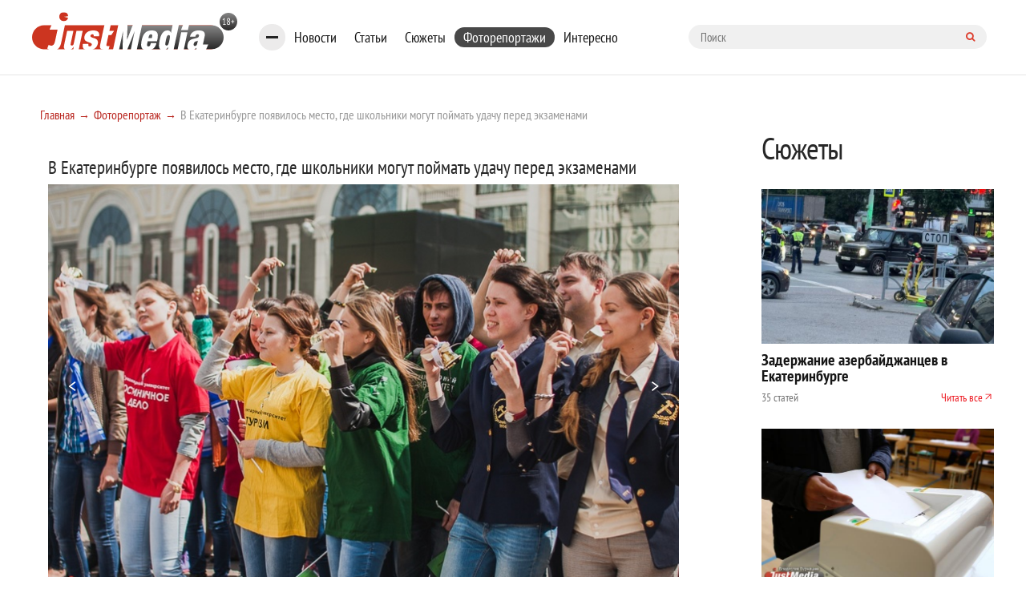

--- FILE ---
content_type: text/html; charset=UTF-8
request_url: https://www.justmedia.ru/photoreports/photo/109510
body_size: 9146
content:
<!DOCTYPE html><html lang="ru-RU"><head><meta charset="UTF-8"><meta name="viewport" content="width=device-width, initial-scale=1"><link rel="canonical" href="https://www.justmedia.ru/photoreports/photo/109510" /><meta name="csrf-param" content="_csrf"><meta name="csrf-token" content="fZyD_HBLcFI894SL01V4lpwgYGwyp8-zbHmu1Py0heI078W_EgdIA3rasNThLRvX8FYVFAHOisIoQe-nq_zQpg=="><title>В Екатеринбурге появилось место, где школьники могут поймать удачу перед экзаменами</title><meta property="keywords" content=""><meta property="description" content=""><meta property="fb:app_id" content="306869026044551"><meta property="fb:admins" content="100001578260585"><link href="/upload/photoreport/53/7c/537c980bce174245173573_790_650.jpg" rel="prefetch prerender"><link href="/upload/photoreport/53/7c/537c980ba15f8744647626_790_650.jpg" rel="prefetch prerender"><link href="/upload/photoreport/53/7c/537c980b733aa803495798_790_650.jpg" rel="prefetch prerender"><link href="/upload/photoreport/53/7c/537c980b47dcb533283407_790_650.jpg" rel="prefetch prerender"><link href="/upload/photoreport/53/7c/537c980b191b0425864253_790_650.jpg" rel="prefetch prerender"><link href="/upload/photoreport/53/7c/537c980ad4902916513690_790_650.jpg" rel="prefetch prerender"><link href="/upload/photoreport/53/7c/537c97e0965bc708920477_790_650.jpg" rel="prefetch prerender"><link href="/upload/photoreport/53/7c/537c97e0679a1050644265_790_650.jpg" rel="prefetch prerender"><link href="/upload/photoreport/53/7c/537c97e036d5c845770501_790_650.jpg" rel="prefetch prerender"><link href="/upload/photoreport/53/7c/537c97dff4024332132398_790_650.jpg" rel="prefetch prerender"><link href="/upload/photoreport/53/7c/537c97dfc3281737255233_790_650.jpg" rel="prefetch prerender"><link href="/upload/photoreport/53/7c/537c97df96665374642768_790_650.jpg" rel="prefetch prerender"><link href="/upload/photoreport/53/7c/537c97df69a4b886804191_790_650.jpg" rel="prefetch prerender"><link href="/upload/photoreport/53/7c/537c97df3ce40465840523_790_650.jpg" rel="prefetch prerender"><link href="/upload/photoreport/53/7c/537c97df0e111984953211_790_650.jpg" rel="prefetch prerender"><link href="/upload/photoreport/53/7c/537c97debf7c7148005347_790_650.jpg" rel="prefetch prerender"><link href="/upload/photoreport/53/7c/537c979f98435451372007_790_650.jpg" rel="prefetch prerender"><link href="/upload/photoreport/53/7c/537c979f697b8467153510_790_650.jpg" rel="prefetch prerender"><link href="/upload/photoreport/53/7c/537c979f3aafd317207569_790_650.jpg" rel="prefetch prerender"><link href="/upload/photoreport/53/7c/537c979f0d67d368933197_790_650.jpg" rel="prefetch prerender"><link href="/upload/photoreport/53/7c/537c979ed1453055768864_790_650.jpg" rel="prefetch prerender"><link href="/upload/photoreport/53/7c/537c979ea2763282310052_790_650.jpg" rel="prefetch prerender"><link href="/upload/photoreport/53/7c/537c979e73b10682413420_790_650.jpg" rel="prefetch prerender"><link href="/upload/photoreport/53/7c/537c979e46e85336978162_790_650.jpg" rel="prefetch prerender"><link href="/upload/photoreport/53/7c/537c979e19824935479876_790_650.jpg" rel="prefetch prerender"><link href="/upload/photoreport/53/7c/537c979dd2409090051056_790_650.jpg" rel="prefetch prerender"><link href="/upload/photoreport/53/7c/537c978332dbf611902555_790_650.jpg" rel="prefetch prerender"><link href="/upload/photoreport/53/7c/537c9782f08eb138878753_790_650.jpg" rel="prefetch prerender"><link href="/upload/photoreport/53/7c/537c9782c3d0f912036027_790_650.jpg" rel="prefetch prerender"><link href="/upload/photoreport/53/7c/537c978299186593708333_790_650.jpg" rel="prefetch prerender"><link href="/upload/photoreport/53/7c/537c97826c576773858311_790_650.jpg" rel="prefetch prerender"><link href="/upload/photoreport/53/7c/537c978241a36717697098_790_650.jpg" rel="prefetch prerender"><link href="/upload/photoreport/53/7c/537c9782143b9056287483_790_650.jpg" rel="prefetch prerender"><link href="/upload/photoreport/53/7c/537c9781d6b2e158733070_790_650.jpg" rel="prefetch prerender"><link href="/upload/photoreport/53/7c/537c9781abfdb142613135_790_650.jpg" rel="prefetch prerender"><link href="/upload/photoreport/53/7c/537c97817646a474532012_790_650.jpg" rel="prefetch prerender"><link href="/upload/photoreport/53/7c/537c975f1ce69743517292_790_650.jpg" rel="prefetch prerender"><link href="/upload/photoreport/53/7c/537c975ec2abc615347510_790_650.jpg" rel="prefetch prerender"><link href="/upload/photoreport/53/7c/537c975e7d2fd535366604_790_650.jpg" rel="prefetch prerender"><link href="/upload/photoreport/53/7c/537c975e22d59521126069_790_650.jpg" rel="prefetch prerender"><link href="/upload/photoreport/53/7c/537c980c0adc1207175673_790_650.jpg" rel="prefetch prerender"><link href="/upload/photoreport/53/7c/537c980c39983497847118_790_650.jpg" rel="prefetch prerender"><link href="/upload/photoreport/53/7c/537c980c62478778038506_790_650.jpg" rel="prefetch prerender"><link href="/upload/photoreport/53/7c/537c980c8f0af752661003_790_650.jpg" rel="prefetch prerender"><link href="/upload/photoreport/53/7c/537c9874427f1217612963_790_650.jpg" rel="prefetch prerender"><link href="/upload/photoreport/53/7c/537c9874759e7476915510_790_650.jpg" rel="prefetch prerender"><link href="/upload/photoreport/53/7c/537c9874a2ae9185911487_790_650.jpg" rel="prefetch prerender"><link href="/upload/photoreport/53/7c/537c9874d12a2094214026_790_650.jpg" rel="prefetch prerender"><link href="/upload/photoreport/53/7c/537c98750d657642374118_790_650.jpg" rel="prefetch prerender"><link href="/upload/photoreport/53/7c/537c987538df1724532222_790_650.jpg" rel="prefetch prerender"><link href="/upload/photoreport/53/7c/537c98756557b997464651_790_650.jpg" rel="prefetch prerender"><link href="/upload/photoreport/53/7c/537c98759216e265100791_790_650.jpg" rel="prefetch prerender"><link href="/upload/photoreport/53/7c/537c9875bed9c033766734_790_650.jpg" rel="prefetch prerender"><link href="/upload/photoreport/53/7c/537c9875ebe66978064310_790_650.jpg" rel="prefetch prerender"><link href="/upload/photoreport/53/7c/537c988ad27dc370209497_790_650.jpg" rel="prefetch prerender"><link href="/upload/photoreport/53/7c/537c988b18a79783940332_790_650.jpg" rel="prefetch prerender"><link href="/upload/photoreport/53/7c/537c988b462e4299377337_790_650.jpg" rel="prefetch prerender"><link href="/upload/photoreport/53/7c/537c988b72ed3719606966_790_650.jpg" rel="prefetch prerender"><link href="/upload/photoreport/53/7c/537c988b9da96704853824_790_650.jpg" rel="prefetch prerender"><link href="/css/photoreport.css" rel="stylesheet"><link href="/css/cookie.css" rel="stylesheet"><link href="https://fonts.googleapis.com/css?family=PT+Sans+Narrow:400,700&amp;amp;subset=cyrillic-ext" rel="stylesheet"><link href="https://fonts.googleapis.com/css?family=Open+Sans:300,300i,400,400i,600,700&amp;amp;subset=cyrillic" rel="stylesheet"><link type="image/x-icon" href="/images/favicon.ico" rel="shortcut icon"><link href="/js/slick-carousel/slick.css" rel="stylesheet"><link href="/js/slick-carousel/slick-theme.css" rel="stylesheet"><link href="/js/fancybox/jquery.fancybox.css" rel="stylesheet"><link href="/css/normalize.css" rel="stylesheet"><link href="/css/style.css?v1.2.3" rel="stylesheet"><link href="/css/blockquote.css" rel="stylesheet"><script src="https://yastatic.net/share2/share.js" async></script><!--[if lt IE 9]><script src="https://oss.maxcdn.com/html5shiv/3.7.2/html5shiv.min.js"></script><![endif]--><!--[if lt IE 9]><script src="https://oss.maxcdn.com/respond/1.4.2/respond.min.js"></script><![endif]--><link href="/css/custom.css" rel="stylesheet"/></head><body><!--[if !IE]>--><div class="loader-box" style="display: none;"><img class="loader" src="/images/loading.svg" alt="loader" style="display: none;"></div><!--<![endif]--><div id="adfox_15317406471901889"></div><!-- header --><header class="header"><div class="container"><div class="row"><div class="header-top"><a href="/" class="b-header__logo"><img src="/images/logo.svg" alt=""></a><div class="bookmarks-nav both"><div class="rubrics-burger hidden-md-down"><div class="burger-btn"><span></span><span></span><span></span></div><div class="popup-menu-rubrics"><ul class="header-menu-list hidden-md-down"><li class="header-menu-list__item"><a class="header-menu-list__link" href="/news/society" data-has-submenu="false">Общество</a></li><li class="header-menu-list__item"><a class="header-menu-list__link" href="/news/economy" data-has-submenu="false">Экономика</a></li><li class="header-menu-list__item"><a class="header-menu-list__link" href="/news/politics" data-has-submenu="false">Политика</a></li><li class="header-menu-list__item"><a class="header-menu-list__link" href="/news/events" data-has-submenu="false">Происшествия</a></li><li class="header-menu-list__item"><a class="header-menu-list__link" href="/news/crime" data-has-submenu="false">Криминал</a></li><li class="header-menu-list__item"><a class="header-menu-list__link" href="/news/culture" data-has-submenu="false">Культура</a></li><li class="header-menu-list__item"><a class="header-menu-list__link" href="/news/sport" data-has-submenu="false">Спорт</a></li><li class="header-menu-list__item"><a class="header-menu-list__link" href="/news/russiaandworld" data-has-submenu="false">Россия и мир</a></li><li class="header-menu-list__item"><a class="header-menu-list__link" href="/news/urfonews" data-has-submenu="false">Новости УрФО</a></li><li class="header-menu-list__item"><a class="header-menu-list__link" href="/news/zdorovye" data-has-submenu="false">Здоровье</a></li><li class="header-menu-list__item"><a class="header-menu-list__link" href="/news/psikhologiya" data-has-submenu="false">Психология</a></li><li class="header-menu-list__item"><a class="header-menu-list__link" href="/news/eda" data-has-submenu="false">Еда</a></li><li class="header-menu-list__item"><a class="header-menu-list__link" href="/news/dom" data-has-submenu="false">Дом</a></li><li class="header-menu-list__item"><a class="header-menu-list__link" href="/news/interesnoe" data-has-submenu="false">Интересные статьи</a></li><li class="header-menu-list__item"><a class="header-menu-list__link" href="/news/partnerstvo" data-has-submenu="false">Материалы партнеров</a></li></ul></div></div><ul class="bookmarks-nav-list hidden-md-down"><li class="bookmarks-nav-list__item"><a class="bookmarks-nav-list__link" href="/news" data-has-submenu="false">Новости</a></li><li class="bookmarks-nav-list__item"><a class="bookmarks-nav-list__link" href="/analitika" data-has-submenu="false">Статьи</a></li><li class="bookmarks-nav-list__item"><a class="bookmarks-nav-list__link" href="/topics" data-has-submenu="false">Сюжеты</a></li><li class="bookmarks-nav-list__item active"><a class="bookmarks-nav-list__link" href="/photoreports" data-has-submenu="false">Фоторепортажи</a></li><li class="bookmarks-nav-list__item"><a class="bookmarks-nav-list__link" href="/interest" data-has-submenu="false">Интересно</a></li></ul><form action="/search" method="get" class="form-searh" autocomplete="nope"><input type="search" name="query" id="query" placeholder="Поиск" class="form-searh__input" autocomplete="nope"><button type="submit" class="form-searh__btn"><i class="fa fa-search"></i></button></form></div><div class="header-burg"><a href="#" class="burger-btn js-burg"><span></span><span></span><span></span></a></div></div><div class="header-bottom"><div class="header-menu grad-gray js-menu"><ul class="header-menu-list header-rubrics hidden-md-down"><li class="header-menu-list__item has-submenu"><a class="header-menu-list__link" href="/news" data-has-submenu="true">Новости</a><ul class="header-menu-list header-rubrics hidden-md-down"><li class="header-menu-list__item"><a class="header-menu-list__link" href="/news/society" data-has-submenu="false">Общество</a></li><li class="header-menu-list__item"><a class="header-menu-list__link" href="/news/economy" data-has-submenu="false">Экономика</a></li><li class="header-menu-list__item"><a class="header-menu-list__link" href="/news/politics" data-has-submenu="false">Политика</a></li><li class="header-menu-list__item"><a class="header-menu-list__link" href="/news/events" data-has-submenu="false">Происшествия</a></li><li class="header-menu-list__item"><a class="header-menu-list__link" href="/news/crime" data-has-submenu="false">Криминал</a></li><li class="header-menu-list__item"><a class="header-menu-list__link" href="/news/culture" data-has-submenu="false">Культура</a></li><li class="header-menu-list__item"><a class="header-menu-list__link" href="/news/sport" data-has-submenu="false">Спорт</a></li><li class="header-menu-list__item"><a class="header-menu-list__link" href="/news/russiaandworld" data-has-submenu="false">Россия и мир</a></li><li class="header-menu-list__item"><a class="header-menu-list__link" href="/news/urfonews" data-has-submenu="false">Новости УрФО</a></li><li class="header-menu-list__item"><a class="header-menu-list__link" href="/news/zdorovye" data-has-submenu="false">Здоровье</a></li><li class="header-menu-list__item"><a class="header-menu-list__link" href="/news/psikhologiya" data-has-submenu="false">Психология</a></li><li class="header-menu-list__item"><a class="header-menu-list__link" href="/news/eda" data-has-submenu="false">Еда</a></li><li class="header-menu-list__item"><a class="header-menu-list__link" href="/news/dom" data-has-submenu="false">Дом</a></li><li class="header-menu-list__item"><a class="header-menu-list__link" href="/news/interesnoe" data-has-submenu="false">Интересные статьи</a></li><li class="header-menu-list__item"><a class="header-menu-list__link" href="/news/partnerstvo" data-has-submenu="false">Материалы партнеров</a></li></ul></li><li class="header-menu-list__item"><a class="header-menu-list__link" href="/analitika" data-has-submenu="false">Статьи</a></li></ul><ul class="header-menu-list hidden-lg-up"><li class="header-menu-list__item has-submenu"><a class="header-menu-list__link" href="/news" data-has-submenu="true">Новости</a><ul class="header-menu-list hidden-lg-up"><li class="header-menu-list__item"><a class="header-menu-list__link" href="/news/society" data-has-submenu="false">Общество</a></li><li class="header-menu-list__item"><a class="header-menu-list__link" href="/news/economy" data-has-submenu="false">Экономика</a></li><li class="header-menu-list__item"><a class="header-menu-list__link" href="/news/politics" data-has-submenu="false">Политика</a></li><li class="header-menu-list__item"><a class="header-menu-list__link" href="/news/events" data-has-submenu="false">Происшествия</a></li><li class="header-menu-list__item"><a class="header-menu-list__link" href="/news/crime" data-has-submenu="false">Криминал</a></li><li class="header-menu-list__item"><a class="header-menu-list__link" href="/news/culture" data-has-submenu="false">Культура</a></li><li class="header-menu-list__item"><a class="header-menu-list__link" href="/news/sport" data-has-submenu="false">Спорт</a></li><li class="header-menu-list__item"><a class="header-menu-list__link" href="/news/russiaandworld" data-has-submenu="false">Россия и мир</a></li><li class="header-menu-list__item"><a class="header-menu-list__link" href="/news/urfonews" data-has-submenu="false">Новости УрФО</a></li><li class="header-menu-list__item"><a class="header-menu-list__link" href="/news/zdorovye" data-has-submenu="false">Здоровье</a></li><li class="header-menu-list__item"><a class="header-menu-list__link" href="/news/psikhologiya" data-has-submenu="false">Психология</a></li><li class="header-menu-list__item"><a class="header-menu-list__link" href="/news/eda" data-has-submenu="false">Еда</a></li><li class="header-menu-list__item"><a class="header-menu-list__link" href="/news/dom" data-has-submenu="false">Дом</a></li><li class="header-menu-list__item"><a class="header-menu-list__link" href="/news/interesnoe" data-has-submenu="false">Интересные статьи</a></li><li class="header-menu-list__item"><a class="header-menu-list__link" href="/news/partnerstvo" data-has-submenu="false">Материалы партнеров</a></li></ul></li><li class="header-menu-list__item"><a class="header-menu-list__link" href="/analitika" data-has-submenu="false">Статьи</a></li><li class="header-menu-list__item"><a class="header-menu-list__link" href="/topics" data-has-submenu="false">Сюжеты</a></li><li class="header-menu-list__item"><a class="header-menu-list__link" href="/photoreports" data-has-submenu="false">Фоторепортажи</a></li><li class="header-menu-list__item"><a class="header-menu-list__link" href="/interest" data-has-submenu="false">Интересно</a></li><li class="header-menu-list__item"><a class="header-menu-list__link" href="/about" data-has-submenu="false">О проекте</a></li><li class="header-menu-list__item"><a class="header-menu-list__link" href="/contacts" data-has-submenu="false">Контакты</a></li><li class="header-menu-list__item"><a class="header-menu-list__link" href="/adv" data-has-submenu="false">Размещение рекламы</a></li></ul></div><div class="cr"></div></div></div></div></header><!-- END header --><!-- END head --><div class="container"><div class="row"><div class="col-xl-9 col-lg-8"><ul class="bread-crumbs bread-crumbs-poz"><li class='bread-crumbs__item'><a class="bread-crumbs__link" href="/">Главная</a></li><li class='bread-crumbs__item'><a class="bread-crumbs__link" href="/photoreports">Фоторепортаж</a></li><li class='bread-crumbs__item'><span class='bread-crumbs__link'>В Екатеринбурге появилось место, где школьники могут поймать удачу перед экзаменами</span></li></ul><div id="adfox_15317406471901889"></div><div class="row"><div class="col-xl-11 col-lg-12"><div class="b-content-wrapper"><h1 class="photor2-title"> 
    В Екатеринбурге появилось место, где школьники могут поймать удачу перед экзаменами</h1><div id="photoreport-photos-container" class="b-photoreport-photos__item" data-pjax-container="" data-pjax-replace-state data-pjax-timeout="1000"><a
            class="page_photoreport_to_left photoreport_to_left photoreport_to_change"
            data-slide="prev"
            href="/photoreports/photo/109509"><div style="">&lt;</div></a><a
            class="page_photoreport_to_right photoreport_to_right photoreport_to_change"
            data-slide="next"
            href="/photoreports/photo/109511"><div style="">&gt;</div></a><a href="/upload/photoreport/537c980c0adc1207175673.jpg" title="" class="fancybox"><img src="/upload/photoreport/53/7c/537c980c0adc1207175673_790_650.jpg" alt="" style="width:100%;"></a></div><div id="photoreportThumbnails" class="block-slider"><div
        class="report-thumbnails-item"
        data-image-id="109509"><a href="/photoreports/photo/109509" class="photoreport-"><img data-lazy="/upload/photoreport/53/7c/537c980bce174245173573_192_128.jpg"></a></div><div
        class="report-thumbnails-item"
        data-image-id="109508"><a href="/photoreports/photo/109508" class="photoreport-"><img data-lazy="/upload/photoreport/53/7c/537c980ba15f8744647626_192_128.jpg"></a></div><div
        class="report-thumbnails-item"
        data-image-id="109507"><a href="/photoreports/photo/109507" class="photoreport-"><img data-lazy="/upload/photoreport/53/7c/537c980b733aa803495798_192_128.jpg"></a></div><div
        class="report-thumbnails-item"
        data-image-id="109506"><a href="/photoreports/photo/109506" class="photoreport-"><img data-lazy="/upload/photoreport/53/7c/537c980b47dcb533283407_192_128.jpg"></a></div><div
        class="report-thumbnails-item"
        data-image-id="109505"><a href="/photoreports/photo/109505" class="photoreport-"><img data-lazy="/upload/photoreport/53/7c/537c980b191b0425864253_192_128.jpg"></a></div><div
        class="report-thumbnails-item"
        data-image-id="109504"><a href="/photoreports/photo/109504" class="photoreport-"><img data-lazy="/upload/photoreport/53/7c/537c980ad4902916513690_192_128.jpg"></a></div><div
        class="report-thumbnails-item"
        data-image-id="109503"><a href="/photoreports/photo/109503" class="photoreport-"><img data-lazy="/upload/photoreport/53/7c/537c97e0965bc708920477_192_128.jpg"></a></div><div
        class="report-thumbnails-item"
        data-image-id="109502"><a href="/photoreports/photo/109502" class="photoreport-"><img data-lazy="/upload/photoreport/53/7c/537c97e0679a1050644265_192_128.jpg"></a></div><div
        class="report-thumbnails-item"
        data-image-id="109501"><a href="/photoreports/photo/109501" class="photoreport-"><img data-lazy="/upload/photoreport/53/7c/537c97e036d5c845770501_192_128.jpg"></a></div><div
        class="report-thumbnails-item"
        data-image-id="109500"><a href="/photoreports/photo/109500" class="photoreport-"><img data-lazy="/upload/photoreport/53/7c/537c97dff4024332132398_192_128.jpg"></a></div><div
        class="report-thumbnails-item"
        data-image-id="109499"><a href="/photoreports/photo/109499" class="photoreport-"><img data-lazy="/upload/photoreport/53/7c/537c97dfc3281737255233_192_128.jpg"></a></div><div
        class="report-thumbnails-item"
        data-image-id="109498"><a href="/photoreports/photo/109498" class="photoreport-"><img data-lazy="/upload/photoreport/53/7c/537c97df96665374642768_192_128.jpg"></a></div><div
        class="report-thumbnails-item"
        data-image-id="109497"><a href="/photoreports/photo/109497" class="photoreport-"><img data-lazy="/upload/photoreport/53/7c/537c97df69a4b886804191_192_128.jpg"></a></div><div
        class="report-thumbnails-item"
        data-image-id="109496"><a href="/photoreports/photo/109496" class="photoreport-"><img data-lazy="/upload/photoreport/53/7c/537c97df3ce40465840523_192_128.jpg"></a></div><div
        class="report-thumbnails-item"
        data-image-id="109495"><a href="/photoreports/photo/109495" class="photoreport-"><img data-lazy="/upload/photoreport/53/7c/537c97df0e111984953211_192_128.jpg"></a></div><div
        class="report-thumbnails-item"
        data-image-id="109494"><a href="/photoreports/photo/109494" class="photoreport-"><img data-lazy="/upload/photoreport/53/7c/537c97debf7c7148005347_192_128.jpg"></a></div><div
        class="report-thumbnails-item"
        data-image-id="109493"><a href="/photoreports/photo/109493" class="photoreport-"><img data-lazy="/upload/photoreport/53/7c/537c979f98435451372007_192_128.jpg"></a></div><div
        class="report-thumbnails-item"
        data-image-id="109492"><a href="/photoreports/photo/109492" class="photoreport-"><img data-lazy="/upload/photoreport/53/7c/537c979f697b8467153510_192_128.jpg"></a></div><div
        class="report-thumbnails-item"
        data-image-id="109491"><a href="/photoreports/photo/109491" class="photoreport-"><img data-lazy="/upload/photoreport/53/7c/537c979f3aafd317207569_192_128.jpg"></a></div><div
        class="report-thumbnails-item"
        data-image-id="109490"><a href="/photoreports/photo/109490" class="photoreport-"><img data-lazy="/upload/photoreport/53/7c/537c979f0d67d368933197_192_128.jpg"></a></div><div
        class="report-thumbnails-item"
        data-image-id="109489"><a href="/photoreports/photo/109489" class="photoreport-"><img data-lazy="/upload/photoreport/53/7c/537c979ed1453055768864_192_128.jpg"></a></div><div
        class="report-thumbnails-item"
        data-image-id="109488"><a href="/photoreports/photo/109488" class="photoreport-"><img data-lazy="/upload/photoreport/53/7c/537c979ea2763282310052_192_128.jpg"></a></div><div
        class="report-thumbnails-item"
        data-image-id="109487"><a href="/photoreports/photo/109487" class="photoreport-"><img data-lazy="/upload/photoreport/53/7c/537c979e73b10682413420_192_128.jpg"></a></div><div
        class="report-thumbnails-item"
        data-image-id="109486"><a href="/photoreports/photo/109486" class="photoreport-"><img data-lazy="/upload/photoreport/53/7c/537c979e46e85336978162_192_128.jpg"></a></div><div
        class="report-thumbnails-item"
        data-image-id="109485"><a href="/photoreports/photo/109485" class="photoreport-"><img data-lazy="/upload/photoreport/53/7c/537c979e19824935479876_192_128.jpg"></a></div><div
        class="report-thumbnails-item"
        data-image-id="109484"><a href="/photoreports/photo/109484" class="photoreport-"><img data-lazy="/upload/photoreport/53/7c/537c979dd2409090051056_192_128.jpg"></a></div><div
        class="report-thumbnails-item"
        data-image-id="109483"><a href="/photoreports/photo/109483" class="photoreport-"><img data-lazy="/upload/photoreport/53/7c/537c978332dbf611902555_192_128.jpg"></a></div><div
        class="report-thumbnails-item"
        data-image-id="109482"><a href="/photoreports/photo/109482" class="photoreport-"><img data-lazy="/upload/photoreport/53/7c/537c9782f08eb138878753_192_128.jpg"></a></div><div
        class="report-thumbnails-item"
        data-image-id="109481"><a href="/photoreports/photo/109481" class="photoreport-"><img data-lazy="/upload/photoreport/53/7c/537c9782c3d0f912036027_192_128.jpg"></a></div><div
        class="report-thumbnails-item"
        data-image-id="109480"><a href="/photoreports/photo/109480" class="photoreport-"><img data-lazy="/upload/photoreport/53/7c/537c978299186593708333_192_128.jpg"></a></div><div
        class="report-thumbnails-item"
        data-image-id="109479"><a href="/photoreports/photo/109479" class="photoreport-"><img data-lazy="/upload/photoreport/53/7c/537c97826c576773858311_192_128.jpg"></a></div><div
        class="report-thumbnails-item"
        data-image-id="109478"><a href="/photoreports/photo/109478" class="photoreport-"><img data-lazy="/upload/photoreport/53/7c/537c978241a36717697098_192_128.jpg"></a></div><div
        class="report-thumbnails-item"
        data-image-id="109477"><a href="/photoreports/photo/109477" class="photoreport-"><img data-lazy="/upload/photoreport/53/7c/537c9782143b9056287483_192_128.jpg"></a></div><div
        class="report-thumbnails-item"
        data-image-id="109476"><a href="/photoreports/photo/109476" class="photoreport-"><img data-lazy="/upload/photoreport/53/7c/537c9781d6b2e158733070_192_128.jpg"></a></div><div
        class="report-thumbnails-item"
        data-image-id="109475"><a href="/photoreports/photo/109475" class="photoreport-"><img data-lazy="/upload/photoreport/53/7c/537c9781abfdb142613135_192_128.jpg"></a></div><div
        class="report-thumbnails-item"
        data-image-id="109474"><a href="/photoreports/photo/109474" class="photoreport-"><img data-lazy="/upload/photoreport/53/7c/537c97817646a474532012_192_128.jpg"></a></div><div
        class="report-thumbnails-item"
        data-image-id="109473"><a href="/photoreports/photo/109473" class="photoreport-"><img data-lazy="/upload/photoreport/53/7c/537c975f1ce69743517292_192_128.jpg"></a></div><div
        class="report-thumbnails-item"
        data-image-id="109472"><a href="/photoreports/photo/109472" class="photoreport-"><img data-lazy="/upload/photoreport/53/7c/537c975ec2abc615347510_192_128.jpg"></a></div><div
        class="report-thumbnails-item"
        data-image-id="109471"><a href="/photoreports/photo/109471" class="photoreport-"><img data-lazy="/upload/photoreport/53/7c/537c975e7d2fd535366604_192_128.jpg"></a></div><div
        class="report-thumbnails-item"
        data-image-id="109470"><a href="/photoreports/photo/109470" class="photoreport-"><img data-lazy="/upload/photoreport/53/7c/537c975e22d59521126069_192_128.jpg"></a></div><div
        class="report-thumbnails-item current-photo"
        data-image-id="109510"><a href="/photoreports/photo/109510" class="photoreport-"><img data-lazy="/upload/photoreport/53/7c/537c980c0adc1207175673_192_128.jpg"></a></div><div
        class="report-thumbnails-item"
        data-image-id="109511"><a href="/photoreports/photo/109511" class="photoreport-"><img data-lazy="/upload/photoreport/53/7c/537c980c39983497847118_192_128.jpg"></a></div><div
        class="report-thumbnails-item"
        data-image-id="109512"><a href="/photoreports/photo/109512" class="photoreport-"><img data-lazy="/upload/photoreport/53/7c/537c980c62478778038506_192_128.jpg"></a></div><div
        class="report-thumbnails-item"
        data-image-id="109513"><a href="/photoreports/photo/109513" class="photoreport-"><img data-lazy="/upload/photoreport/53/7c/537c980c8f0af752661003_192_128.jpg"></a></div><div
        class="report-thumbnails-item"
        data-image-id="109514"><a href="/photoreports/photo/109514" class="photoreport-"><img data-lazy="/upload/photoreport/53/7c/537c9874427f1217612963_192_128.jpg"></a></div><div
        class="report-thumbnails-item"
        data-image-id="109515"><a href="/photoreports/photo/109515" class="photoreport-"><img data-lazy="/upload/photoreport/53/7c/537c9874759e7476915510_192_128.jpg"></a></div><div
        class="report-thumbnails-item"
        data-image-id="109516"><a href="/photoreports/photo/109516" class="photoreport-"><img data-lazy="/upload/photoreport/53/7c/537c9874a2ae9185911487_192_128.jpg"></a></div><div
        class="report-thumbnails-item"
        data-image-id="109517"><a href="/photoreports/photo/109517" class="photoreport-"><img data-lazy="/upload/photoreport/53/7c/537c9874d12a2094214026_192_128.jpg"></a></div><div
        class="report-thumbnails-item"
        data-image-id="109518"><a href="/photoreports/photo/109518" class="photoreport-"><img data-lazy="/upload/photoreport/53/7c/537c98750d657642374118_192_128.jpg"></a></div><div
        class="report-thumbnails-item"
        data-image-id="109519"><a href="/photoreports/photo/109519" class="photoreport-"><img data-lazy="/upload/photoreport/53/7c/537c987538df1724532222_192_128.jpg"></a></div><div
        class="report-thumbnails-item"
        data-image-id="109520"><a href="/photoreports/photo/109520" class="photoreport-"><img data-lazy="/upload/photoreport/53/7c/537c98756557b997464651_192_128.jpg"></a></div><div
        class="report-thumbnails-item"
        data-image-id="109521"><a href="/photoreports/photo/109521" class="photoreport-"><img data-lazy="/upload/photoreport/53/7c/537c98759216e265100791_192_128.jpg"></a></div><div
        class="report-thumbnails-item"
        data-image-id="109522"><a href="/photoreports/photo/109522" class="photoreport-"><img data-lazy="/upload/photoreport/53/7c/537c9875bed9c033766734_192_128.jpg"></a></div><div
        class="report-thumbnails-item"
        data-image-id="109523"><a href="/photoreports/photo/109523" class="photoreport-"><img data-lazy="/upload/photoreport/53/7c/537c9875ebe66978064310_192_128.jpg"></a></div><div
        class="report-thumbnails-item"
        data-image-id="109524"><a href="/photoreports/photo/109524" class="photoreport-"><img data-lazy="/upload/photoreport/53/7c/537c988ad27dc370209497_192_128.jpg"></a></div><div
        class="report-thumbnails-item"
        data-image-id="109525"><a href="/photoreports/photo/109525" class="photoreport-"><img data-lazy="/upload/photoreport/53/7c/537c988b18a79783940332_192_128.jpg"></a></div><div
        class="report-thumbnails-item"
        data-image-id="109526"><a href="/photoreports/photo/109526" class="photoreport-"><img data-lazy="/upload/photoreport/53/7c/537c988b462e4299377337_192_128.jpg"></a></div><div
        class="report-thumbnails-item"
        data-image-id="109527"><a href="/photoreports/photo/109527" class="photoreport-"><img data-lazy="/upload/photoreport/53/7c/537c988b72ed3719606966_192_128.jpg"></a></div><div
        class="report-thumbnails-item"
        data-image-id="109528"><a href="/photoreports/photo/109528" class="photoreport-"><img data-lazy="/upload/photoreport/53/7c/537c988b9da96704853824_192_128.jpg"></a></div></div><div class="photorepots-btn"><div class="photorepots-description">
        В столице Урала открылась площадка, на которой размещены десятки различных талисманов удачи, которые школьники и студенты используют во время экзаменов. На семиметровой букве «А», расположенной на улице Вайнера, разместились шпаргалки, колокольчики, учебники, оценки и другие символы образования.    </div><a class="btn btn-sm grad-red" href="/photoreports/photo/109510/buy">
        Купить фото
    </a><a class="btn btn-sm grad-red" href="#" id="toggle-blog-code">
        Получить код для блога
    </a><br><textarea rows="2" readonly id="blog-code" style="display: none"><iframe width="550" height="350" border="0" style="border: 0;"   allowtransparency="true" src="https://www.justmedia.ru/photoreports/photo/109510" align="left"></iframe></textarea readonly></div></div><div class="wr-like-horizontal"><span class="wr_header"> Поделитесь в соцсетях</span><div class="wr-like"><div class="ya-share2" id="ya-share2-w0" data-services="vkontakte,odnoklassniki,telegram,viber,whatsapp"
    data-image="https://www.justmedia.ru/upload/photoreport/53/7c/537c988b9da96704853824_790_650.jpg" data-title="В Екатеринбурге появилось место, где школьники могут поймать удачу перед экзаменами" data-url="https://www.justmedia.ruhttps://www.justmedia.ru/photoreports/photo/109510" data-access-token="" ></div></div><script>
    Ya.share2('ya-share2-w0', {
        theme: {
            services: 'vkontakte,odnoklassniki,telegram,twitter,viber,whatsapp',
            lang: 'ru',
        },
        content:{
            url: 'https://www.justmedia.ruhttps://www.justmedia.ru/photoreports/photo/109510',
            title: 'В Екатеринбурге появилось место, где школьники могут поймать удачу перед экзаменами',
            image: 'https://www.justmedia.ru/upload/photoreport/53/7c/537c988b9da96704853824_790_650.jpg'
        }
    });
</script></div></div></div></div><div class="col-xl-3 col-lg-4 custom"><div class="topics-homepage"><div class="topics-homepage__heading">Сюжеты</div><div class="topics-homepage__topic"><a class="topics-homepage__topic-img"><img src="/upload/topic/68/64/6864c26903850846258963_600_400.jpg" alt="Задержание азербайджанцев в Екатеринбурге"></a><a href="/topic/zaderzhaniye-azerbaydzhantsev-v-yekaterinburge" class="topics-homepage__topic-title">Задержание азербайджанцев в Екатеринбурге</a><!--<div class="topics-homepage__topic-desc"></div>--><div class="topics-homepage__topic-info"><div>
                    35 статей                </div><a href="/topic/zaderzhaniye-azerbaydzhantsev-v-yekaterinburge">Читать все</a></div></div><div class="topics-homepage__topic"><a class="topics-homepage__topic-img"><img src="/upload/topic/69/45/694517151647a122909288_600_400.jpg" alt="Выборы-2026"></a><a href="/topic/vybory2026" class="topics-homepage__topic-title">Выборы-2026</a><!--<div class="topics-homepage__topic-desc"></div>--><div class="topics-homepage__topic-info"><div>
                    3 статьи                </div><a href="/topic/vybory2026">Читать все</a></div></div><div class="topics-homepage__topic"><a class="topics-homepage__topic-img"><img src="/upload/topic/68/42/6842baa7abaf8594598758_600_400.jpg" alt="Дело URA.ru"></a><a href="/topic/delo-uraru" class="topics-homepage__topic-title">Дело URA.ru</a><!--<div class="topics-homepage__topic-desc"></div>--><div class="topics-homepage__topic-info"><div>
                    43 статьи                </div><a href="/topic/delo-uraru">Читать все</a></div></div><div class="topics-homepage__topic"><a class="topics-homepage__topic-img"><img src="/upload/topic/69/2e/692ebff036373961465112_600_400.jpg" alt="Выборы мэра Екатеринбурга"></a><a href="/topic/vybory-mera-yekaterinburga" class="topics-homepage__topic-title">Выборы мэра Екатеринбурга</a><!--<div class="topics-homepage__topic-desc"></div>--><div class="topics-homepage__topic-info"><div>
                    19 статей                </div><a href="/topic/vybory-mera-yekaterinburga">Читать все</a></div></div><div class="topics-homepage__topic"><a class="topics-homepage__topic-img"><img src="/upload/topic/68/47/6847c7b14837a900559938_600_400.jpg" alt="Кадровые перестановки в правительстве Свердловской области"></a><a href="/topic/kadrovyye-perestanovki-v-pravitelstve-sverdlovskoy-oblasti" class="topics-homepage__topic-title">Кадровые перестановки в правительстве Свердловской области</a><!--<div class="topics-homepage__topic-desc"></div>--><div class="topics-homepage__topic-info"><div>
                    68 статей                </div><a href="/topic/kadrovyye-perestanovki-v-pravitelstve-sverdlovskoy-oblasti">Читать все</a></div></div><a class="topics-homepage__all" href="/topics">Все сюжеты</a></div><div class="photoreports-box" style="margin-bottom: 20px; padding: 15px 10px; display: none;"><div id="adfox_15087541425835753"></div></div><div class="photoreports-box" style="margin-bottom: 20px; padding: 15px 10px; display: none;"><div id="adfox_153173701299975324"></div></div><div class="photoreports-box"><a href="/photoreports" class="photoreports__name mob-h">Фоторепортажи</a><div class="b-photo-storys__img"><img
            src="/upload/photoreport/69/53/6953540595ddd109520714_600_400.jpg"
            alt="Концерт АК-47 и TGK в «Свободе»"
            width="245px"><a href="/photoreports/kontsertak47itgkvsvobode"><span></span></a></div><p class="b-photo-storys__desc">
        Концерт АК-47 и TGK в «Свободе» —
        <a href="/photoreports/kontsertak47itgkvsvobode">
            все 68 фотографий        </a></p></div></div></div></div></div><div id="adfox_153173983864864733"></div><footer class="footer"><div class="container"><div class="row"><div class="footer-nav-box grad-red both hidden-md-down"><ul class="footer-nav"><li class="footer-nav__item"><a class="footer-nav__link" href="/news">Лента новостей</a></li><li class="footer-nav__item"><a class="footer-nav__link" href="/analitika">Статьи</a></li><li class="footer-nav__item"><a class="footer-nav__link" href="/photoreports">Фоторепортажи</a></li><li class="footer-nav__item"><a class="footer-nav__link" href="/contests">Конкурсы</a></li><li class="footer-nav__item"><a class="footer-nav__link" href="/interest">Интересно</a></li></ul><ul class="footer-soch"><li class="footer-soch__item"><a class="footer-soch__link icon-3" href="/rss"></a></li></ul></div><div class="col-lg-9 hidden-md-down"><i class="footer-logo-icon"></i><ul class="footer-two-nav"><li class="footer-two-nav__item"><a class="footer-two-nav__link" href="/about">О проекте</a></li><li class="footer-two-nav__item"><a class="footer-two-nav__link" href="/contacts">Контакты</a></li><li class="footer-two-nav__item"><a class="footer-two-nav__link" href="/adv">Размещение рекламы</a></li><li class="footer-two-nav__item"><a class="footer-two-nav__link" href="/soglasie">Персональные данные</a></li><li class="footer-two-nav__item"><a class="footer-two-nav__link" href="/policy">Политика конфиденциальности</a></li></ul></div><div class="col-lg-3 hidden-md-down"><a href="http://siteonic.ru/" target="_blank"><i class="footer-lab-icon"></i><span class="copy-dev">
                    Разработка и продвижение<br>
                    сайтов «САЙТОНИК»                    
                </span></a></div><div class="col-lg-12"><div class="footer-cont"><p>
                        Информационно-аналитический портал «JustMedia» - свежие <a href="/">новости</a>                        Екатеринбурга
                        и Свердловской области: политика, экономика, культура, спорт, происшествия и др.
                        <br>
                        При использовании материалов портала ссылка на <a href="/">«JustMedia»</a>                        обязательна. <br>
                        Коллектив и руководство ООО «Джаст-медиа» не несет ответственности за опубликованные авторские
                        материалы. Учредитель: общество с ограниченной ответственностью «Агентство новостей «Джаст-Медиа».
                        Главный редактор – Катыхин Е.В.
                    </p><p>
                        Свидетельство о регистрации средства массовой информации выдано Федеральной службой по надзору
                        в сфере связи, информационных технологий и массовых коммуникаций (Роскомнадзор)
                        29.11.2012 Эл №ФС77-51923 Агентство новостей «Джаст-Медиа»
                    </p></div><div class="footer-bottom--mobile"><a href="/soglasie">Персональные данные</a><a href="/policy">Политика конфиденциальности</a></div><div class="wr-metrics"><script type="text/javascript">

        var _gaq = _gaq || [];
        _gaq.push(['_setAccount', 'UA-24602081-1']);
        _gaq.push(['_trackPageview']);

        
    </script><noindex><!-- Yandex.Metrika counter 
        <script type="text/javascript">
            (function (d, w, c) {
                (w[c] = w[c] || []).push(function() {
                    try {
                        w.yaCounter22069831 = new Ya.Metrika({id:22069831,
                            webvisor:true,
                            clickmap:true,
                            trackLinks:true,
                            accurateTrackBounce:true});
                    } catch(e) { }
                });

                var n = d.getElementsByTagName("script")[0],
                    s = d.createElement("script"),
                    f = function () { n.parentNode.insertBefore(s, n); };
                s.type = "text/javascript";
                s.async = true;
                s.src = (d.location.protocol == "https:" ? "https:" : "http:") + "//mc.yandex.ru/metrika/watch.js";

                if (w.opera == "[object Opera]") {
                    d.addEventListener("DOMContentLoaded", f, false);
                } else { f(); }
            })(document, window, "yandex_metrika_callbacks");
        </script><noscript><div><img src="//mcs.yandex.ru/watch/22069831" style="position:absolute; left:-9999px;" alt="" /></div></noscript><!-- /Yandex.Metrika counter --><!-- Yandex.Metrika counter --><script type="text/javascript" >
   (function(m,e,t,r,i,k,a){m[i]=m[i]||function(){(m[i].a=m[i].a||[]).push(arguments)};
   m[i].l=1*new Date();k=e.createElement(t),a=e.getElementsByTagName(t)[0],k.async=1,k.src=r,a.parentNode.insertBefore(k,a)})
   (window, document, "script", "https://mc.yandex.ru/metrika/tag.js", "ym");

   ym(22069831, "init", {
        clickmap:true,
        trackLinks:true,
        accurateTrackBounce:true,
        webvisor:true
   });
</script><script>window.yaContextCb=window.yaContextCb||[]</script><script src="https://yandex.ru/ads/system/context.js" async></script><noscript><div><img src="https://mc.yandex.ru/watch/22069831" style="position:absolute; left:-9999px;" alt="" /></div></noscript><!-- /Yandex.Metrika counter --><br /><br /></noindex></div></div></div></div></footer><div class="bottom-popup"><div class="bottom-popup__wrp"><div class="bottom-popup__main"><div class="bottom-popup__title">
                Этот сайт использует cookie
            </div><div class="bottom-popup__desc">
                для хранения данных. Продолжая использовать сайт, вы даете <a href="/soglasie">согласие на обработку персональных данных</a> в соответствии с <a href="/policy">политикой конфиденциальности</a></div></div><div class="bottom-popup__btn"><button class="btn">Принять</button></div></div></div><div class="scroll-to-top_wrapper"><div class="scroll-to-top"><svg height="100%" viewbox="0 0 44 44" width="100%" xmlns="http://www.w3.org/2000/svg"><g fill="none" fill-rule="evenodd"><rect height="100%" width="100%"></rect><circle cx="22" cy="22" fill="#FFF" r="16" stroke="#292759" stroke-opacity=".15"></circle><circle cx="22" cy="22" fill="#d83b2c" r="13"></circle><path d="M26.2928932,27.2928932 C26.845178,27.2928932 27.2928932,26.845178 27.2928932,26.2928932 L27.2928932,20.2928932 C27.2928932,19.7406085 26.845178,19.2928932 26.2928932,19.2928932 C25.7406085,19.2928932 25.2928932,19.7406085 25.2928932,20.2928932 L25.2928932,23.8786797 L18.4644661,17.0502525 C18.0739418,16.6597282 17.4407768,16.6597282 17.0502525,17.0502525 C16.6597282,17.4407768 16.6597282,18.0739418 17.0502525,18.4644661 L23.8786797,25.2928932 L20.2928932,25.2928932 C19.7406085,25.2928932 19.2928932,25.7406085 19.2928932,26.2928932 C19.2928932,26.845178 19.7406085,27.2928932 20.2928932,27.2928932 L26.2928932,27.2928932 Z M22,36 C14.2680135,36 8,29.7319865 8,22 C8,14.2680135 14.2680135,8 22,8 C29.7319865,8 36,14.2680135 36,22 C36,29.7319865 29.7319865,36 22,36 Z" fill="#FFF" transform="rotate(-135 22 22)"></path><path class="scroll-to-top_progress-bar" d="M22 6 a 16 16 0 0 1 0 32 a 16 16 0 0 1 0 -32" stroke="#00077B" stroke-linecap="round" style="stroke-dasharray: 100.53; stroke-dashoffset: 100.531;"></path></g></svg></div><div class="easter-egg"><svg height="100%" viewbox="0 0 44 44" width="100%" xmlns="http://www.w3.org/2000/svg"><g fill="none" fill-rule="evenodd"><rect fill="none" height="100%" width="100%"></rect><g transform="translate(5 5)"><circle cx="17" cy="17" fill="#d83b2c" r="16.3"></circle><polygon fill="#FFF" points="10.5 11.2 10.5 14.4 15.2 14.4 15.2 24.5 18.7 24.5 18.7 14.4 22.7 14.4 24.1 11.2"></polygon></g></g></svg></div></div><script src="https://yastatic.net/pcode/adfox/loader.js" crossorigin="anonymous"></script><script src="/assets/aa79ca0c/jquery.js"></script><script src="/assets/ab448c03/yii.js"></script><script src="/assets/ff40a5e/jquery.pjax.js"></script><script src="/js/slick-carousel/slick.min.js"></script><script src="/js/jquery-ui/jquery-ui.min.js"></script><script src="/js/jquery-ui/datepicker-ru.js"></script><script src="/js/fancybox/jquery.fancybox.pack.js"></script><script src="/js/script.js?v1.2"></script><script>jQuery(function ($) {
$('#photoreportThumbnails').slick({
    slidesToShow: 5,
    slidesToScroll: 5,
    infinite: true,
    adaptiveHeight: true,
    prevArrow: '<span class="b-day-photo__item__l" id="photoitem__l"></span>',
    nextArrow: '<span class="b-day-photo__item__r" id="photoitem__r"></span>',
});

$(document).on('click', '.report-thumbnails-item a', function(e) {
    e.preventDefault();
    var selectedThumb = $(this);
    $.pjax.reload({
        url: selectedThumb.attr('href'),
        container: '#photoreport-photos-container',
        push: false,
        replace: true,
        scrollTo: false
    }).done(function() {
        $('.report-thumbnails-item').removeClass('current-photo');
        selectedThumb.parent('div.report-thumbnails-item').addClass('current-photo');
    });
});
$(document).on('click', '#toggle-blog-code', function(e) {
    e.preventDefault();
    // объект, который надо выделить
    var element = document.getElementById('blog-code'),
        jElement = $(element);
    // создание выделения
    var range = document.createRange();
    range.selectNode(element);
    
    // удаление текущего выделения на странице
    window.getSelection().removeAllRanges();
    
    if(jElement.is(':hidden')) {
        window.getSelection().addRange(range);
    }
    jElement.slideToggle('slow');
});
var currentSlideBlock = $('[data-image-id=109510]');
var currentSlideIndex = currentSlideBlock.data('slick-index');
if(currentSlideIndex) {
    $('#photoreportThumbnails').slick('slickGoTo', currentSlideIndex, true);
    $('.report-thumbnails-item').removeClass('current-photo');
    currentSlideBlock.addClass('current-photo');
}
jQuery(document).pjax("a.photoreport_to_change", {"push":false,"replace":true,"timeout":1000,"scrollTo":false,"container":"#photoreport-photos-container"});
            window.Ya.adfoxCode.create({"ownerId":225778,"params":{"ps":"btds","pp":"g","p2":"eycw"},"containerId":"adfox_15317406471901889"});
            window.Ya.adfoxCode.create({"ownerId":225778,"params":{"ps":"btds","pp":"h","p2":"eycv"},"containerId":"adfox_15087541425835753"});
            window.Ya.adfoxCode.create({"ownerId":225778,"params":{"ps":"btds","pp":"i","p2":"eycv"},"containerId":"adfox_153173701299975324"});
            window.Ya.adfoxCode.create({"ownerId":225778,"params":{"ps":"btds","pp":"i","p2":"eycx"},"containerId":"adfox_153173983864864733"});
});</script></body></html>

--- FILE ---
content_type: text/css
request_url: https://www.justmedia.ru/css/photoreport.css
body_size: 1048
content:
.b-content-wrapper {
    padding-top: 45px;
}
.b-photoreport-photos__item {
    position: relative;
}
.photoreport_to_right {
    right: 0;
}
.photoreport_to_left {
    left: 0;
}
.report-thumbnails-item {
    margin: 10px;
    padding: 2px;
}
.report-thumbnails-item img {
    width: 100%
}
.report-thumbnails-item.current-photo img {
    border: #D6D6D6 8px solid;
    border-radius: 5px;
    -webkit-border-radius: 5px;
}
:focus {
    outline-style: none;
    outline-width: 0px !important;
}
.photoreport_to_change {
    position: absolute;
    top: 0;
    bottom: 0;
    width: 60px;
    font-size: 25px;
    text-align: center;
    vertical-align: middle;
    cursor: pointer;
    color: white;
}
.photoreport_to_change:hover {
    background-color: rgba(0,0,0,0.1);
    text-decoration: none;
    color: white;
}
.photoreport_to_change > div {
    position: absolute;
    top: 50%;
    height: 1em;
    margin-top: -1em;
    text-align: center;
    margin-left: 25px;
    color: white;
}
div.photoslider_phot {
    background: none;
}
.b-day-photo-list-slider {
    width: 100%;
    padding: 0 0 20px 0;
    overflow: hidden;
    position: relative;
    background: #555;
    background: -webkit-linear-gradient(top, #7f7f7f, #000);
    background: -moz-linear-gradient(top, #7f7f7f, #000);
    background: -o-linear-gradient(top, #7f7f7f, #000);
}
.b-day-photo-list {
    margin: 0;
    padding: 0;
    list-style-type: none;
    word-spacing: -1ex;
    white-space: nowrap !important;
    position: relative;
    width: 100%;
}
.photoslider_phot .b-day-photo__item {
    width: auto;
}
.photoreportli {
    margin-left: 3%;
    margin-right: 3%;
}
.b-day-photo__item {
    display: -moz-inline-stack;
    display: inline-block;
    vertical-align: top;
    margin: 0 3% .4em 3%;
    width: 14.2546%;
    position: relative;
}
.b-day-photo__item-box {
    word-spacing: normal;
    filter: alpha(opacity = 100);
    vertical-align: top;
    margin: 0 3% .4em 3%;
    width: 27%;
    position: relative;
}
.b-day-photo__item__img {
    border: solid 1px #fff;
    margin: 20px 0 0 0;
    width: 137px;
    position: relative;
}
.b-day-photo__item-box * {
    white-space: normal;
}
.b-day-photo__item__img_a {
    position: absolute;
    left: 50%;
    top: -17px;
    width: 17px;
    height: 12px;
    margin: 0 0 0 -8px;
    display: none;
    background: url(../images/bgs.png) -57px -36px no-repeat;
}
.b-day-photo__item__desc {
    margin: 5px 0 0 0;
    color: #fff;
    font-size: 15px;
    line-height: 20px;
}
.b-day-photo__item__desc a, .b-day-photo__item__desc a:active, .b-day-photo__item__desc a:hover, .b-day-photo__item__desc a:visited {
    color: #fff;
    text-decoration: none;
}
.b-day-photo__item_a .b-day-photo__item__img {
    border: solid 5px #fff;
    border-radius: 5px;
    -webkit-border-radius: 5px;
    -moz-border-radius: 5px;
    margin: 15px 0 0 -2px;
}
.b-day-photo__item_a .b-day-photo__item__img_a {
    display: block;
}
.b-day-photo__item_a .b-day-photo__item__desc a,
.b-day-photo__item_a .b-day-photo__item__desc a:active,
.b-day-photo__item_a .b-day-photo__item__desc a:hover,
.b-day-photo__item_a .b-day-photo__item__desc a:visited {
    opacity: .2;
    filter: alpha(opacity:20);
    text-decoration: none;
    cursor: default;
}
#photoitem__l.b-day-photo__item__l {
    position: absolute;
    left: -25px;
    width: 13px;
    height: 16px;
    background: url(../images/bgs.png) -92px -88px no-repeat;
    cursor: pointer;
    margin: -10px 0 0;
    z-index: 8000;
}
.b-day-photo__item__l {
    position: absolute;
    left: 9px;
    top: 50%;
    width: 16px;
    height: 19px;
    background: url(../images/bgs.png) -68px -147px no-repeat;
    cursor: pointer;
    margin: -10px 0 0;
}
#photoitem__r.b-day-photo__item__r {
    position: absolute;
    right: -25px;
    width: 13px;
    height: 16px;
    background: url(../images/bgs.png) -105px -88px no-repeat;
    cursor: pointer;
    margin: -10px 0 0;
    z-index: 8000;
}
.b-day-photo__item__r {
    position: absolute;
    right: 9px;
    top: 50%;
    width: 16px;
    height: 19px;
    background: url(../images/bgs.png) -86px -147px no-repeat;
    cursor: pointer;
    margin: -10px 0 0;
}

--- FILE ---
content_type: text/css
request_url: https://www.justmedia.ru/css/cookie.css
body_size: 571
content:

.bottom-popup {
    position: fixed;
    z-index: 20;
    left: 8px;
    bottom: 8px;
    right: 8px;
    display: none;
    flex-direction: column;
    justify-content: flex-end;
    align-items: center;
    box-shadow: 0px 0 11px -2px #919191;
    border-radius: 6px;
    animation: fade-drop-filter 0.3s ease forwards;
    max-width: 710px;
    margin: 0 auto;
    min-width: 304px;
}

.bottom-popup__icons {
    padding-right: 18px;
}

.bottom-popup__icons svg {
    width: 50px;
}

.bottom-popup__wrp {
    padding: 13px 14px;
    display: flex;
    margin: 0 auto;
    align-items: center;
    background-color: #f5f5f5;
    border-radius: 6px 6px 6px 6px;
    width: 100%;
}

.bottom-popup__title {
    font-size: 24px;
    line-height: 28px;
}

.bottom-popup__desktop {
    display: none;
}

.bottom-popup__desc {
    font-style: normal;
    font-weight: normal;
    font-size: 14px;
    line-height: 150%;
    text-align: left;
}

.bottom-popup__desc a {
    white-space: nowrap;
    font-weight: 700;
}

.bottom-popup__desc span {
    font-weight: bold;
}

.bottom-popup__btn {
    margin-left: auto;
}

.bottom-popup__btn button {
    white-space: nowrap;
}

.bottom-popup.open {
    transform: translateY(0);
    display: flex;
}

.bottom-popup.open.hide-fade {
    opacity: 0 !important;
    animation: none;
}

.bottom-popup__main {
    padding-right: 24px;
    margin-right: auto;
    align-items: center;
}

.bottom-popup__desc a {
    color: #7B61FF;
    font-style: normal;
}

.bottom-popup__desc a:hover {
    text-decoration: underline;
}

--- FILE ---
content_type: image/svg+xml
request_url: https://www.justmedia.ru/images/loading.svg
body_size: 2230
content:
<svg xmlns="http://www.w3.org/2000/svg" viewBox="0 0 32 32" width="64" height="64" fill="#DD3E2E"><circle cx="16" cy="3" r="0"><animate attributeName="r" values="0;3;0;0" dur="1s" repeatCount="indefinite" begin="0" keySplines="0.2 0.2 0.4 0.8;0.2 0.2 0.4 0.8;0.2 0.2 0.4 0.8" calcMode="spline"/></circle><circle transform="rotate(45 16 16)" cx="16" cy="3" r="0"><animate attributeName="r" values="0;3;0;0" dur="1s" repeatCount="indefinite" begin="0.125s" keySplines="0.2 0.2 0.4 0.8;0.2 0.2 0.4 0.8;0.2 0.2 0.4 0.8" calcMode="spline"/></circle><circle transform="rotate(90 16 16)" cx="16" cy="3" r="0"><animate attributeName="r" values="0;3;0;0" dur="1s" repeatCount="indefinite" begin="0.25s" keySplines="0.2 0.2 0.4 0.8;0.2 0.2 0.4 0.8;0.2 0.2 0.4 0.8" calcMode="spline"/></circle><circle transform="rotate(135 16 16)" cx="16" cy="3" r="0"><animate attributeName="r" values="0;3;0;0" dur="1s" repeatCount="indefinite" begin="0.375s" keySplines="0.2 0.2 0.4 0.8;0.2 0.2 0.4 0.8;0.2 0.2 0.4 0.8" calcMode="spline"/></circle><circle transform="rotate(180 16 16)" cx="16" cy="3" r="0"><animate attributeName="r" values="0;3;0;0" dur="1s" repeatCount="indefinite" begin="0.5s" keySplines="0.2 0.2 0.4 0.8;0.2 0.2 0.4 0.8;0.2 0.2 0.4 0.8" calcMode="spline"/></circle><circle transform="rotate(225 16 16)" cx="16" cy="3" r="0"><animate attributeName="r" values="0;3;0;0" dur="1s" repeatCount="indefinite" begin="0.625s" keySplines="0.2 0.2 0.4 0.8;0.2 0.2 0.4 0.8;0.2 0.2 0.4 0.8" calcMode="spline"/></circle><circle transform="rotate(270 16 16)" cx="16" cy="3" r="0"><animate attributeName="r" values="0;3;0;0" dur="1s" repeatCount="indefinite" begin="0.75s" keySplines="0.2 0.2 0.4 0.8;0.2 0.2 0.4 0.8;0.2 0.2 0.4 0.8" calcMode="spline"/></circle><circle transform="rotate(315 16 16)" cx="16" cy="3" r="0"><animate attributeName="r" values="0;3;0;0" dur="1s" repeatCount="indefinite" begin="0.875s" keySplines="0.2 0.2 0.4 0.8;0.2 0.2 0.4 0.8;0.2 0.2 0.4 0.8" calcMode="spline"/></circle><circle transform="rotate(180 16 16)" cx="16" cy="3" r="0"><animate attributeName="r" values="0;3;0;0" dur="1s" repeatCount="indefinite" begin="0.5s" keySplines="0.2 0.2 0.4 0.8;0.2 0.2 0.4 0.8;0.2 0.2 0.4 0.8" calcMode="spline"/></circle></svg>